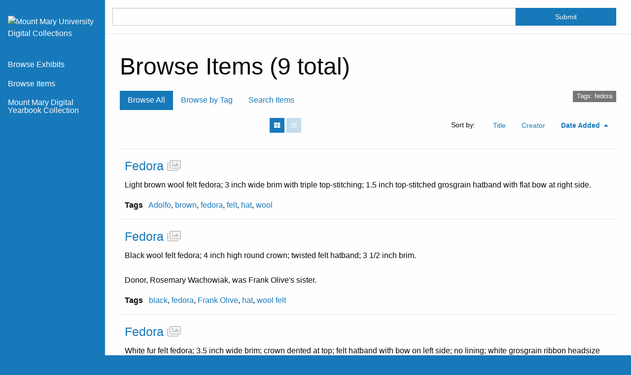

--- FILE ---
content_type: text/html; charset=utf-8
request_url: https://digitalcollections.mtmary.edu/items/browse?tags=fedora
body_size: 3507
content:
<!DOCTYPE html>
<html lang="en-US">
<head>
    <meta charset="utf-8">
    <meta name="viewport" content="width=device-width, initial-scale=1">
            <meta name="copyright" content="©2026 Mount Mary University" />
                <title>Browse Items &middot; Mount Mary University Digital Collections</title>

    <link rel="alternate" type="application/rss+xml" title="Omeka RSS Feed" href="/items/browse?tags=fedora&amp;output=rss2" /><link rel="alternate" type="application/atom+xml" title="Omeka Atom Feed" href="/items/browse?tags=fedora&amp;output=atom" />
    <!-- Plugin Stuff -->

    

    <!-- Stylesheets -->
    <link href="/application/views/scripts/css/public.css?v=3.1.2" media="screen" rel="stylesheet" type="text/css" >
<link href="/plugins/ShortcodeCarousel/views/public/css/jcarousel.responsive.css?v=3.1.2" media="all" rel="stylesheet" type="text/css" >
<link href="/plugins/Html5Media/views/shared/mediaelement/mediaelementplayer-legacy.min.css?v=2.8.1" media="all" rel="stylesheet" type="text/css" >
<link href="/plugins/Html5Media/views/shared/css/html5media.css?v=2.8.1" media="all" rel="stylesheet" type="text/css" >
<link href="/application/views/scripts/css/iconfonts.css?v=3.1.2" media="all" rel="stylesheet" type="text/css" >
<link href="/themes/foundation/css/default.css?v=3.1.2" media="all" rel="stylesheet" type="text/css" ><style type="text/css" media="all">
<!--
.garment-360-view {
border:none
}
-->
</style>
<style type="text/css" media="all">
<!--

        .banner {
            height: auto;
            background-position: center;
        }
-->
</style>
    <!-- JavaScripts -->
    <script type="text/javascript" src="//ajax.googleapis.com/ajax/libs/jquery/3.6.0/jquery.min.js"></script>
<script type="text/javascript">
    //<!--
    window.jQuery || document.write("<script type=\"text\/javascript\" src=\"\/application\/views\/scripts\/javascripts\/vendor\/jquery.js?v=3.1.2\" charset=\"utf-8\"><\/script>")    //-->
</script>
<script type="text/javascript" src="//ajax.googleapis.com/ajax/libs/jqueryui/1.12.1/jquery-ui.min.js"></script>
<script type="text/javascript">
    //<!--
    window.jQuery.ui || document.write("<script type=\"text\/javascript\" src=\"\/application\/views\/scripts\/javascripts\/vendor\/jquery-ui.js?v=3.1.2\" charset=\"utf-8\"><\/script>")    //-->
</script>
<script type="text/javascript" src="/application/views/scripts/javascripts/vendor/jquery.ui.touch-punch.js"></script>
<script type="text/javascript">
    //<!--
    jQuery.noConflict();    //-->
</script>
<script type="text/javascript" src="/themes/foundation/javascripts/browse.js?v=3.1.2"></script>
<script type="text/javascript" src="/plugins/ShortcodeCarousel/views/public/javascripts/jcarousel.responsive.js?v=3.1.2"></script>
<script type="text/javascript" src="/plugins/ShortcodeCarousel/views/public/javascripts/jquery.jcarousel.min.js?v=3.1.2"></script>
<script type="text/javascript" src="/plugins/Html5Media/views/shared/mediaelement/mediaelement-and-player.min.js?v=2.8.1"></script>
<script type="text/javascript" src="/application/views/scripts/javascripts/globals.js?v=3.1.2"></script>
<script type="text/javascript" src="/themes/foundation/javascripts/app.js?v=3.1.2"></script>
<script type="text/javascript" src="//cdn.jsdelivr.net/npm/foundation-sites@6.5.3/dist/js/foundation.min.js"></script></head>
<body class="items browse togglelist vertical-menu">
    <a href="#content" id="skipnav">Skip to main content</a>
        <div id="offCanvas" class="off-canvas position-left" data-off-canvas>
        <ul id="top-nav" class="vertical menu accordion-menu" data-accordion-menu data-submenu-toggle="true">
                                                        <li>
                <a 
                    class="nav-header" 
                    href="/exhibits"
                                        >
                                                <span class=""></span>
                                        Browse Exhibits                </a>
            </li>
                                                                <li class="active">
                <a 
                    class="nav-header" 
                    href="/items/browse"
                                        >
                                                <span class=""></span>
                                        Browse Items                </a>
            </li>
                                                                        <li>
                <a 
                    class="nav-header" 
                    href="https://box2.nmtvault.com/MntMary/jsp/RcWebBrowse.jsp"
                                        >
                                                <span class=""></span>
                                        Mount Mary Digital Yearbook Collection                </a>
            </li>
            </ul>
    </div>
    <div class="off-canvas-content" data-off-canvas-content>
    <header role="banner">
            <div class="title-bar" data-responsive-toggle="primary-nav" data-hide-for="large">
    <button class="menu-toggle" type="button" data-toggle="offCanvas" aria-label="Menu"><i class="fas fa-bars"></i></button>
    <a href="https://digitalcollections.mtmary.edu" class="site-title hide-for-small-only" title="Logo"><img src="https://digitalcollections.mtmary.edu/files/theme_uploads/8c35e28a05ea7b4f4633f58998249e5b.png" alt="Mount Mary University Digital Collections" /></a>
<a href="https://digitalcollections.mtmary.edu" class="site-title show-for-small-only" title="Logo">Mount Mary University Digital Collections</a>
</div>
<div class="desktop">
  <a href="https://digitalcollections.mtmary.edu" class="site-title hide-for-small-only" title="Logo"><img src="https://digitalcollections.mtmary.edu/files/theme_uploads/8c35e28a05ea7b4f4633f58998249e5b.png" alt="Mount Mary University Digital Collections" /></a>
<a href="https://digitalcollections.mtmary.edu" class="site-title show-for-small-only" title="Logo">Mount Mary University Digital Collections</a>
  <ul id="top-nav" class="vertical menu accordion-menu" data-accordion-menu data-submenu-toggle="true">
                                                        <li>
                <a 
                    class="nav-header" 
                    href="/exhibits"
                                        >
                                                <span class=""></span>
                                        Browse Exhibits                </a>
            </li>
                                                                <li class="active">
                <a 
                    class="nav-header" 
                    href="/items/browse"
                                        >
                                                <span class=""></span>
                                        Browse Items                </a>
            </li>
                                                                        <li>
                <a 
                    class="nav-header" 
                    href="https://box2.nmtvault.com/MntMary/jsp/RcWebBrowse.jsp"
                                        >
                                                <span class=""></span>
                                        Mount Mary Digital Yearbook Collection                </a>
            </li>
            </ul>
</div>
            </header>

    <div id="search-container" role="search" class="closed">
                <form id="search-form" name="search-form" action="/search" aria-label="Search" method="get">    <input type="text" name="query" id="query" value="" title="Search" class="cell large-11">            <input type="hidden" name="query_type" value="keyword" id="query_type">                <input type="hidden" name="record_types[]" value="Item" id="record_types">                <input type="hidden" name="record_types[]" value="File" id="record_types">                <input type="hidden" name="record_types[]" value="Exhibit" id="record_types">                <button name="submit_search" id="submit_search" type="submit" value="Submit" class="cell large-1">Submit</button></form>
            </div>

    <div id="content" role="main">
        <a href="https://digitalcollections.mtmary.edu" class="site-title print-only" title="Logo"><img src="https://digitalcollections.mtmary.edu/files/theme_uploads/8c35e28a05ea7b4f4633f58998249e5b.png" alt="Mount Mary University Digital Collections" /></a>
        <div class="grid-container">
        
<h1>Browse Items (9 total)</h1>

<nav class="items-nav navigation secondary-nav">
    <div class="top-bar-left">
        <ul class="vertical">
    <li class="active">
        <a href="/items/browse">Browse All</a>
    </li>
    <li>
        <a href="/items/tags">Browse by Tag</a>
    </li>
    <li>
        <a href="/items/search">Search Items</a>
    </li>
</ul>    </div>
    <div class="top-bar-right">
        <div id="item-filters"><ul><li class="tags">Tags: fedora</li></ul></div>    </div>
</nav>

<div class="browse-control-mobile">
<button type="button" class="browse-toggle closed">Tools</button>
</div>

<div class="browse-controls closed">
    <div class="top-bar-left">
            </div>
        <div class="layout-toggle">
        <button type="button" aria-label="Grid" title="Grid" class="grid o-icon-grid" ></button>
        <button type="button" aria-label="List" title="List" class="list o-icon-list" disabled></button>
    </div>
        <div class="top-bar-right">
                
                <div id="sort-links">
            <span class="sort-label">Sort by: </span><ul id="sort-links-list"><li  ><a href="/items/browse?tags=fedora&amp;sort_field=Dublin+Core%2CTitle" aria-label="Sort ascending Title" title="Sort ascending">Title <span role="presentation" class="sort-icon"></span></a></li><li  ><a href="/items/browse?tags=fedora&amp;sort_field=Dublin+Core%2CCreator" aria-label="Sort ascending Creator" title="Sort ascending">Creator <span role="presentation" class="sort-icon"></span></a></li><li class="sorting desc" ><a href="/items/browse?tags=fedora&amp;sort_field=added&amp;sort_dir=a" aria-label="Sorting descending Date Added" title="Sorting descending">Date Added <span role="presentation" class="sort-icon"></span></a></li></ul>        </div>
        
            </div>
</div>

<ul class="resources resource-list">
<li class="item resource media-object">
        <div class="resource-meta media-object-section">
        <h4>
            <a href="/items/show/4661" class="permalink">Fedora</a>                        <span class="has-media" aria-label="Has media" title="Has media"></span>
                    </h4>
                <div class="description full">Light brown wool felt fedora; 3 inch wide brim with triple top-stitching; 1.5 inch top-stitched grosgrain hatband with flat bow at right side.</div>
                        <div class="tags"><span class="tags-label">Tags</span> <a href="/items/browse?tags=Adolfo" rel="tag">Adolfo</a>, <a href="/items/browse?tags=brown" rel="tag">brown</a>, <a href="/items/browse?tags=fedora" rel="tag">fedora</a>, <a href="/items/browse?tags=felt" rel="tag">felt</a>, <a href="/items/browse?tags=hat" rel="tag">hat</a>, <a href="/items/browse?tags=wool" rel="tag">wool</a></div>
            
            </div>
</li>
<li class="item resource media-object">
        <div class="resource-meta media-object-section">
        <h4>
            <a href="/items/show/2823" class="permalink">Fedora</a>                        <span class="has-media" aria-label="Has media" title="Has media"></span>
                    </h4>
                <div class="description full">Black wool felt fedora; 4 inch high round crown; twisted felt hatband; 3 1/2 inch brim.<br />
<br />
Donor, Rosemary Wachowiak, was Frank Olive&#039;s sister.</div>
                        <div class="tags"><span class="tags-label">Tags</span> <a href="/items/browse?tags=black" rel="tag">black</a>, <a href="/items/browse?tags=fedora" rel="tag">fedora</a>, <a href="/items/browse?tags=Frank+Olive" rel="tag">Frank Olive</a>, <a href="/items/browse?tags=hat" rel="tag">hat</a>, <a href="/items/browse?tags=wool+felt" rel="tag">wool felt</a></div>
            
            </div>
</li>
<li class="item resource media-object">
        <div class="resource-meta media-object-section">
        <h4>
            <a href="/items/show/2483" class="permalink">Fedora</a>                        <span class="has-media" aria-label="Has media" title="Has media"></span>
                    </h4>
                <div class="description full">White fur felt fedora; 3.5 inch wide brim; crown dented at top; felt hatband with bow on left side; no lining; white grosgrain ribbon headsize band.</div>
                        <div class="tags"><span class="tags-label">Tags</span> <a href="/items/browse?tags=fedora" rel="tag">fedora</a>, <a href="/items/browse?tags=felt" rel="tag">felt</a>, <a href="/items/browse?tags=Frank+Olive" rel="tag">Frank Olive</a>, <a href="/items/browse?tags=white" rel="tag">white</a></div>
            
            </div>
</li>
<li class="item resource media-object">
        <div class="resource-meta media-object-section">
        <h4>
            <a href="/items/show/2478" class="permalink">Fedora</a>                        <span class="has-media" aria-label="Has media" title="Has media"></span>
                    </h4>
                <div class="description full">Black felt fedora; crown decorated with black round and oblong faceted studs; brim 3.25 inches wide with wire in edge; black headsize band; white label.</div>
                        <div class="tags"><span class="tags-label">Tags</span> <a href="/items/browse?tags=black" rel="tag">black</a>, <a href="/items/browse?tags=fedora" rel="tag">fedora</a>, <a href="/items/browse?tags=felt" rel="tag">felt</a>, <a href="/items/browse?tags=Frank+Olive" rel="tag">Frank Olive</a></div>
            
            </div>
</li>
<li class="item resource media-object">
        <div class="resource-meta media-object-section">
        <h4>
            <a href="/items/show/2451" class="permalink">Fedora</a>                        <span class="has-media" aria-label="Has media" title="Has media"></span>
                    </h4>
                <div class="description full">Black wool felt fedora; decorated with 1 black ostrich feather; covered in black sequins.</div>
                        <div class="tags"><span class="tags-label">Tags</span> <a href="/items/browse?tags=black" rel="tag">black</a>, <a href="/items/browse?tags=feathers" rel="tag">feathers</a>, <a href="/items/browse?tags=fedora" rel="tag">fedora</a>, <a href="/items/browse?tags=Frank+Olive" rel="tag">Frank Olive</a>, <a href="/items/browse?tags=wool+felt" rel="tag">wool felt</a></div>
            
            </div>
</li>
<li class="item resource media-object">
        <div class="resource-meta media-object-section">
        <h4>
            <a href="/items/show/2447" class="permalink">Fedora</a>                        <span class="has-media" aria-label="Has media" title="Has media"></span>
                    </h4>
                <div class="description full">Black felted fur fedora; two inch wide shaped brim; three inch high stand with rounded crown; two inch wide felt hatband with double crescent pave rhinestone buckle at right side front. Donor was Frank Olive&#039;s sister.</div>
                        <div class="tags"><span class="tags-label">Tags</span> <a href="/items/browse?tags=black" rel="tag">black</a>, <a href="/items/browse?tags=fedora" rel="tag">fedora</a>, <a href="/items/browse?tags=felted+fur" rel="tag">felted fur</a>, <a href="/items/browse?tags=Frank+Olive" rel="tag">Frank Olive</a></div>
            
            </div>
</li>
<li class="item resource media-object">
        <div class="resource-meta media-object-section">
        <h4>
            <a href="/items/show/2428" class="permalink">Fedora</a>                        <span class="has-media" aria-label="Has media" title="Has media"></span>
                    </h4>
                <div class="description full">Dark green wool felt fedora; soft crown; one inch felt hatband; two inch irregular brim. Donor was Frank Olive&#039;s sister.</div>
                        <div class="tags"><span class="tags-label">Tags</span> <a href="/items/browse?tags=fedora" rel="tag">fedora</a>, <a href="/items/browse?tags=Frank+Olive" rel="tag">Frank Olive</a>, <a href="/items/browse?tags=green" rel="tag">green</a>, <a href="/items/browse?tags=wool+felt" rel="tag">wool felt</a></div>
            
            </div>
</li>
<li class="item resource media-object">
        <div class="resource-meta media-object-section">
        <h4>
            <a href="/items/show/2424" class="permalink">Fedora</a>                        <span class="has-media" aria-label="Has media" title="Has media"></span>
                    </h4>
                <div class="description full">Purple felt fedora; 4 inch brim, turned up at center back; 4 inch stand with rounded crown; 1/2 inch felt hatband with bow at right side front.<br />
Donor was Frank Olive&#039;s sister.</div>
                        <div class="tags"><span class="tags-label">Tags</span> <a href="/items/browse?tags=fedora" rel="tag">fedora</a>, <a href="/items/browse?tags=felt" rel="tag">felt</a>, <a href="/items/browse?tags=Frank+Olive" rel="tag">Frank Olive</a>, <a href="/items/browse?tags=purple" rel="tag">purple</a></div>
            
            </div>
</li>
<li class="item resource media-object">
        <div class="resource-meta media-object-section">
        <h4>
            <a href="/items/show/2423" class="permalink">Fedora</a>                        <span class="has-media" aria-label="Has media" title="Has media"></span>
                    </h4>
                <div class="description full">Black wool felt fedora; felt and gold beads twisted to form hatband.</div>
                        <div class="tags"><span class="tags-label">Tags</span> <a href="/items/browse?tags=black" rel="tag">black</a>, <a href="/items/browse?tags=fedora" rel="tag">fedora</a>, <a href="/items/browse?tags=Frank+Olive" rel="tag">Frank Olive</a>, <a href="/items/browse?tags=wool+felt" rel="tag">wool felt</a></div>
            
            </div>
</li>
</ul>
<div class="browse-controls">
</div>
<div id="outputs">
    <span class="outputs-label">Output Formats</span>
                <p id="output-format-list">
        <a href="/items/browse?tags=fedora&amp;output=atom">atom</a>, <a href="/items/browse?tags=fedora&amp;output=dc-rdf">dc-rdf</a>, <a href="/items/browse?tags=fedora&amp;output=dcmes-xml">dcmes-xml</a>, <a href="/items/browse?tags=fedora&amp;output=json">json</a>, <a href="/items/browse?tags=fedora&amp;output=omeka-xml">omeka-xml</a>, <a href="/items/browse?tags=fedora&amp;output=rss2">rss2</a>        </p>
    </div>


    </div><!-- end content -->

    <footer role="contentinfo">

        <div id="footer-text">
                        <h5>©2026 <a href="https://mtmary.edu/" target="_blank" rel="noopener">Mount Mary University</a></h5>                        
                    </div>

        
    </footer><!-- end footer -->
    
    </div><!-- end grid-container -->
    </div><!-- end off canvas content -->

    <script type="text/javascript">
    jQuery(document).ready(function () {
        Omeka.skipNav();
        jQuery(document).foundation();
    });
    </script>

</body>
</html>


--- FILE ---
content_type: text/javascript
request_url: https://digitalcollections.mtmary.edu/themes/foundation/javascripts/app.js?v=3.1.2
body_size: 305
content:
(function ($) {
  var togglePanel = function(toggleButton, targetSelector) {
    var targetElement = $(targetSelector);
    targetElement.toggleClass('open').toggleClass('closed');
    toggleButton.toggleClass('open').toggleClass('closed');

    if (targetElement.hasClass('open')) {
      toggleButton.attr('aria-expanded', 'true');
      targetElement.find(':focusable').first().focus();
    } else {
      toggleButton.attr('aria-expanded', 'false');
    }
  };

  $(document).ready(function() {
      $(document).on('click', '.search-toggle', function() {
        togglePanel($(this), '#search-container');
      });

      $(document).on('click', '.advanced-toggle', function() {
        togglePanel($(this), '#advanced-form');
      });
  });
})(jQuery)